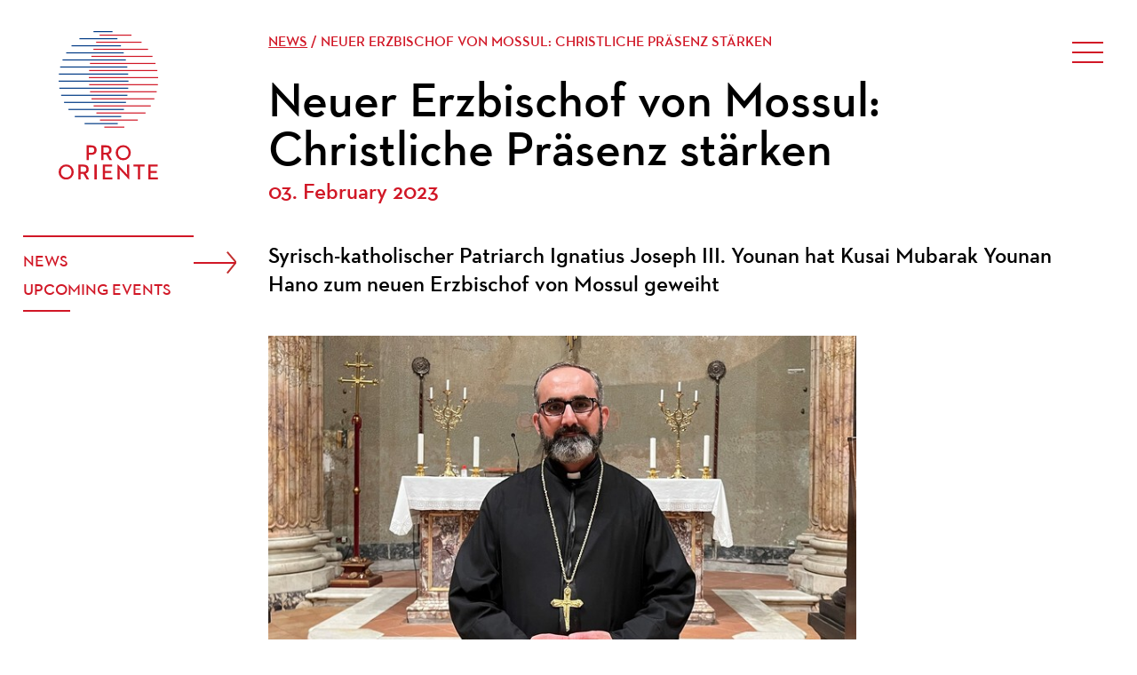

--- FILE ---
content_type: text/html; charset=UTF-8
request_url: https://www.pro-oriente.at/en/news/neuer-erzbischof-von-mossul-christliche-praesenz-st%C3%A4rken
body_size: 8710
content:
<!DOCTYPE html>

<html id="main" lang="en" class="  ">

    <head>
        <meta http-equiv="X-UA-Compatible" content="IE=edge"/>
        <meta charset="utf-8"/>

            			<script defer data-domain="pro-oriente.at" src="https://plausible.io/js/plausible.js"></script>
    		        <meta name="viewport" content="width=device-width, initial-scale=1.0, viewport-fit=cover"/>
        <link rel="apple-touch-icon" sizes="180x180" href="/assets/img/favicon/apple-touch-icon.png">
        <link rel="icon" type="image/png" sizes="32x32" href="/assets/img/favicon/favicon-32x32.png">
        <link rel="icon" type="image/png" sizes="16x16" href="/assets/img/favicon/favicon-16x16.png">
        <link rel="manifest" href="/assets/img/favicon/site.webmanifest">
        <link rel="mask-icon" href="/assets/img/favicon/safari-pinned-tab.svg" color="#5bbad5">
        <link rel="shortcut icon" href="/assets/img/favicon/favicon.ico">
        <meta name="msapplication-TileColor" content="#ffffff">
        <meta name="msapplication-config" content="/assets/img/favicon/browserconfig.xml">
        <meta name="theme-color" content="#ffffff">
        <style media="screen">
          .navContainer {
            transform: translate(100%,0);
          }
          .arrow svg {
              width: 20px;
          }
        </style>
        
        <script type="module">!function(){const e=document.createElement("link").relList;if(!(e&&e.supports&&e.supports("modulepreload"))){for(const e of document.querySelectorAll('link[rel="modulepreload"]'))r(e);new MutationObserver((e=>{for(const o of e)if("childList"===o.type)for(const e of o.addedNodes)if("LINK"===e.tagName&&"modulepreload"===e.rel)r(e);else if(e.querySelectorAll)for(const o of e.querySelectorAll("link[rel=modulepreload]"))r(o)})).observe(document,{childList:!0,subtree:!0})}function r(e){if(e.ep)return;e.ep=!0;const r=function(e){const r={};return e.integrity&&(r.integrity=e.integrity),e.referrerpolicy&&(r.referrerPolicy=e.referrerpolicy),"use-credentials"===e.crossorigin?r.credentials="include":"anonymous"===e.crossorigin?r.credentials="omit":r.credentials="same-origin",r}(e);fetch(e.href,r)}}();</script>
<script>!function(){var e=document.createElement("script");if(!("noModule"in e)&&"onbeforeload"in e){var t=!1;document.addEventListener("beforeload",(function(n){if(n.target===e)t=!0;else if(!n.target.hasAttribute("nomodule")||!t)return;n.preventDefault()}),!0),e.type="module",e.src=".",document.head.appendChild(e),e.remove()}}();</script>
<script src="https://www.pro-oriente.at/dist/assets/polyfills-legacy-5b9c319b.js" nomodule onload="e=new CustomEvent(&#039;vite-script-loaded&#039;, {detail:{path: &#039;vite/legacy-polyfills-legacy&#039;}});document.dispatchEvent(e);"></script>
<script type="module" src="https://www.pro-oriente.at/dist/assets/app-3e5260ca.js" crossorigin onload="e=new CustomEvent(&#039;vite-script-loaded&#039;, {detail:{path: &#039;src/js/app.ts&#039;}});document.dispatchEvent(e);"></script>
<link href="https://www.pro-oriente.at/dist/assets/app-194855a5.css" rel="stylesheet" media="print" onload="this.media=&#039;all&#039;">
<script src="https://www.pro-oriente.at/dist/assets/app-legacy-d75baba8.js" nomodule onload="e=new CustomEvent(&#039;vite-script-loaded&#039;, {detail:{path: &#039;src/js/app-legacy.ts&#039;}});document.dispatchEvent(e);"></script>
    <title>Neuer Erzbischof von Mossul: Christliche Präsenz stärken | PRO ORIENTE</title><meta name="generator" content="SEOmatic">
<meta name="description" content="PRO ORIENTE regularly informs about current international developments in the Eastern Churches, events and activities with ecumenical relevance.">
<meta name="referrer" content="no-referrer-when-downgrade">
<meta name="robots" content="all">
<meta content="en" property="og:locale">
<meta content="de" property="og:locale:alternate">
<meta content="PRO ORIENTE" property="og:site_name">
<meta content="website" property="og:type">
<meta content="https://www.pro-oriente.at/en/news/neuer-erzbischof-von-mossul-christliche-praesenz-stärken" property="og:url">
<meta content="Neuer Erzbischof von Mossul: Christliche Präsenz stärken" property="og:title">
<meta content="PRO ORIENTE regularly informs about current international developments in the Eastern Churches, events and activities with ecumenical relevance." property="og:description">
<meta content="https://www.pro-oriente.at/media/news/_1200x630_crop_center-center_82_none_ns/POI-230203.jpg?mtime=1697625490" property="og:image">
<meta content="700" property="og:image:width">
<meta content="368" property="og:image:height">
<meta name="twitter:card" content="summary_large_image">
<meta name="twitter:creator" content="@">
<meta name="twitter:title" content="Neuer Erzbischof von Mossul: Christliche Präsenz stärken">
<meta name="twitter:description" content="PRO ORIENTE regularly informs about current international developments in the Eastern Churches, events and activities with ecumenical relevance.">
<meta name="twitter:image" content="https://www.pro-oriente.at/media/news/_800x418_crop_center-center_82_none_ns/POI-230203.jpg?mtime=1697625490">
<meta name="twitter:image:width" content="700">
<meta name="twitter:image:height" content="366">
<link href="https://www.pro-oriente.at/en/news/neuer-erzbischof-von-mossul-christliche-praesenz-stärken" rel="canonical">
<link href="https://www.pro-oriente.at/en" rel="home">
<link href="https://www.pro-oriente.at/en/news/neuer-erzbischof-von-mossul-christliche-praesenz-stärken" rel="alternate" hreflang="en">
<link href="https://www.pro-oriente.at/news/neuer-erzbischof-von-mossul-christliche-praesenz-stärken" rel="alternate" hreflang="x-default">
<link href="https://www.pro-oriente.at/news/neuer-erzbischof-von-mossul-christliche-praesenz-stärken" rel="alternate" hreflang="de"></head>

    <body data-barba="wrapper">


        <div data-barba="container" data-barba-namespace="ueber" class="barbaContainer">
  <div class="siteContent">
  <div class="hamburger">
    <span></span>
</div>
<div class="navContainer">
    <ul class="mainNav">
      
                                      <li><a href="https://www.pro-oriente.at/en/about-us">About us</a></li>
                                                          <li><a href="https://www.pro-oriente.at/en/initiatives">Initiatives</a></li>
                                                          <li><a href="https://www.pro-oriente.at/en/projects">Projects</a></li>
                                                          <li><a href="https://www.pro-oriente.at/en/news">News</a></li>
                                                          <li><a href="https://www.pro-oriente.at/en/easternchurches/eastern-churches-introduction">Eastern Churches</a></li>
                                                          <li><a href="https://www.pro-oriente.at/en/publications/publications-overview">Publications</a></li>
                                                          <li><a href="https://www.pro-oriente.at/en/blog">Blog</a></li>
                                                          <li><a href="https://www.pro-oriente.at/en/kontakt">Contact</a></li>
                          
    </ul>
    <div class="searchBarContainer">
        <div class="searchBox">
            <form action="https://www.pro-oriente.at/en/searchresults">
            <input type="search" name="q" aria-label="Search" placeholder="Suche" required>
            </form>
            <div class="searchTrigger">

            </div>
        </div>

    </div>
    
    <ul class="langNav">
                  <li><a href="https://www.pro-oriente.at/news/neuer-erzbischof-von-mossul-christliche-praesenz-stärken">Deutsche Version</a></li>
            </ul>
    <div class="socialBar">
        <a href="https://www.facebook.com/ProOrienteAustria" target="_blank"><img src="/assets/img/ico-facebook.svg"/ alt="Facebook"></a>
        <a href="https://www.youtube.com/channel/UC9AFMp7-PrDF_Xf7n8rj0_Q" target="_blank"><img src="/assets/img/ico-youtube.svg" alt="Youtube"/></a>
        <!--a href="#"><img src="/assets/img/ico-twitter.svg"/></a-->
    </div>

</div>
<div class="navCover">

</div>
<div class="logo-mobile">
    <a  href="/en" ><img src="/assets/img/logo-mobile.svg" alt="Pro Oriente"></a>
</div>
<div class="pageHeader">
    <a  href="/en">
        <img src="/assets/img/logo-combined.svg" alt="Pro Oriente">
    </a>

</div>
    <div class="o-wrapper mainContent">
        <div class="testbox">

        </div>
        <div class="pageLayout">

            <main class="inpage">
                <div class="subnav">
                  <div class="subnavTrigger">
                                        <span class="current">News</span><span class="arrow"><svg xmlns="http://www.w3.org/2000/svg" width="55.3" height="26.581" viewBox="0 0 55.3 26.581">
<path id="Pfad_1" data-name="Pfad 1" d="M789.846,594.52l26.659,23.457,26.659-23.457" transform="translate(-788.855 -593.394)" fill="none" stroke="#d11726" stroke-width="4"/>
</svg>
</span>
                  </div>
                                                        <ul>
                        <li class="active"><a href="https://www.pro-oriente.at/en/news">News</a></li>
                        <li ><a href="https://www.pro-oriente.at/en/termine" >Upcoming events</a></li>
                    </ul>
                </div>
                <div class="content">

                                  <span class="breadcrumb"><a href="https://www.pro-oriente.at/en/news">News</a> / Neuer Erzbischof von Mossul: Christliche Präsenz stärken</span>
                <div class="pageHeadline">
                    <h1 class="font-XLarge">Neuer Erzbischof von Mossul: Christliche Präsenz stärken</h1>
                </div>
                <div class="block block-text size-large">
                  <p><span class="info-red">03. February 2023</span></p>
                </div>
                                <div class="block block-text size-large">
                <p>Syrisch-katholischer Patriarch Ignatius Joseph III. Younan hat Kusai Mubarak Younan Hano zum neuen Erzbischof von Mossul geweiht</p>
                </div>
                                                                <div class="block block-images block-images-size-medium block-images-pos-left">

                  <div class="flex">
                  <div class="imageBox" data-aos="aosCustomAnimation">
                    <div class="image-wrapper" style="background-image:url([data-uri]);padding-bottom:64.142857142857%;">
                      <img data-src="https://www.pro-oriente.at/media/news/POI-230203.jpg" alt="POI 230203" class="lazyload">
                    </div>
                                      </div>
                </div>
                </div>
                






                <div class="block block-text">
                <p>Bagdad, 03.02.23 (poi) Der syrisch-katholische Patriarch Ignatius Joseph III. Younan hat am Freitag Kusai Mubarak Younan Hano zum neuen Erzbischof von Mossul geweiht. Die Weihe fand allerdings nicht in der nordirakischen Millionenmetropole statt, sondern in der nahen Kleinstadt Karakosch, rund 25 Kilometer entfernt. An der Feier in der syrisch-katholischen Kathedrale von Karakosch – die Stadt ist seit jeher ein Zentrum der Syrisch-katholischen Kirche im Nordirak – nahmen auch zahlreiche Vertreter anderer Kirchen der Region teil, u.a. auch der chaldäische Erzbischof von Mossul, Michael Najeeb Moussa. Mossul hat nun wieder zwei katholische Erzbischöfe, die den katholischen Ostkirchen der beiden syrischen Kirchentraditionen (ostsyrisch und westsyrisch) angehören.</p>
<p>Mit der Eroberung Mossuls durch die Terrormiliz IS wurde die christliche Präsenz in der Millionenstadt am Tigris im Jahr 2014 zunächst ausgelöscht. Seit der Rückeroberung der Stadt vor gut fünf Jahren ist erst eine geringe Zahl von Christinnen und Christen zurückgekommen.</p>
<p>In einem aktuellen Interview mit dem Pressedienst "AsiaNews" sagte Bischof Hano, die aktuelle Lage in Mossul sei gut und friedlich. Die Menschen seien entschlossen, die Stadt gemeinsam wieder aufzubauen. Das werde freilich durch die politische Instabilität im Irak und die wirtschaftliche Dauerkrise erschwert.</p>
<p>Unter der Schreckensherrschaft des IS hätten nicht nur die Christinnen und Christen sowie Angehörige von religiösen Minderheiten insgesamt gelitten, sondern vielfach auch Musliminnen und Muslime. Das habe wohl bei vielen Menschen ein gewisses Umdenken ausgelöst. Doch auch wenn der IS militärisch weitgehend besiegt wurde, seine Ideologie sei noch lange nicht zur Gänze verschwunden, mahnte der neue Bischof zur Wachsamkeit.</p>
<p>Nach Mossul sind bisher nach Kirchenangaben höchstens 70 christliche Familien zurückgekehrt. Tausende Rückkehrer gab und gibt es hingegen in die traditionell christlichen Kleinstädte rund um Mossul, zu denen auch Karakosch gehört.</p>
<p>Der neue syrisch-katholische Erzbischof von Mossul plädierte auch eindringlich für mehr Zusammenarbeit zwischen den einzelnen christlichen Konfessionen in der Region. Er wolle sich vor allem auch um eine Stärkung der Beziehungen zur chaldäischen Kirche bemühen. Es gehe darum, gemeinsam die christliche Präsenz zu stärken.</p>
<p>Ungebrochen aktuell sei für die Christen der Region der Besuch von Papst Franziskus im März 2021. Der Papst habe den christlichen Gemeinschaften in der Region Hoffnung und Zuversicht geschenkt und ihnen das Gefühl gegeben, Teil der einen großen Weltkirche zu sein.</p><h2>Vom Krankenpfleger zum Bischof</h2>
<p>P. Younan Hano wurde am 10. September 1982 in Karakosch geboren. Er absolvierte zuerst eine Ausbildung zum Krankenpfleger, bevor er seine Priesterausbildung am Priesterseminar in Bagdad begann. Später setzte er seine Studien im Libanon fort und erwarb an der Heilig-Geist-Universität Kaslik Abschlüsse in Philosophie und Theologie. Am 29. Juni 2011 wurde er zum Priester geweiht. Er wirkte fortan in der Pfarrseelsorge und als Sekretär des syrisch-katholischen Erzbischofs von Mossul, Boutros Moshe. Nach dem Einmarsch islamistischer Terroristen in die Ninive-Ebene war er u.a. in der Flüchtlingshilfe in Erbil tätig. Zudem hatte er weitere kirchliche Aufgaben und Ämter im Irak und darüber hinaus inne. 2019 ging er nach Rom, um in biblischer Theologie zu promovieren. Die Synode der Syrisch-katholischen Kirche wählte Younan Hano im Herbst 2022 zum Erzbischof von Mossul. Papst Franziskus bestätigte die Wahl am 7. Jänner 2023.</p>
<p>Die Syrisch-katholische Kirche entstand im 17. Jahrhundert aus der Syrisch-orthodoxen Kirche von Antiochien. Derzeit gehören ihr weltweit etwa 150.000 bis 200.000 Mitglieder an, vor allem im Libanon, in Syrien, im Irak und in den USA. Die zahlenmäßig kleine Kirche feiert wie auch ihre große orthodoxe Schwesterkirche die Liturgie im westsyrischen Ritus, in die nach der Union mit der Römisch-katholischen Kirche einige lateinisch-westliche Elemente eingefügt wurden. Die Liturgiesprache ist in der Regel Aramäisch (Syrisch).</p>
<p>Für Kirchenfeste befolgt die Kirche meist noch den Julianischen Kalender; in der Diaspora passt sie sich aber dem Umfeld an und benutzt den Gregorianischen Kalender. Seit 1920 befindet sich der Patriarchatssitz in Beirut. Aktuelles Kirchenoberhaupt ist Patriarch Ignatius Joseph III. Younan. <br /></p>
                </div>

                

                </div>
            </main>
        </div>
        </div>

</div>
<div class="o-wrapper footerContainer">
    <div class="footer">
        <div class="c1">
            <p>PRO ORIENTE</p>
<p>Hofburg<br />Marschallstiege II<br />1010 Vienna</p>
<p>+43 1 5338021<br /><a href="mailto:office@pro-oriente.at">office@pro-oriente.at</a></p>
        </div>
        <div class="c2-1">


        <div class="c2">
            <ul>
              
                                                                      <li><a href="https://www.pro-oriente.at/en/about-us">About us</a></li>
                                                                                                          <li><a href="https://www.pro-oriente.at/en/initiatives">Initiatives</a></li>
                                                                                                          <li><a href="https://www.pro-oriente.at/en/projects">Projects</a></li>
                                                                                                          <li><a href="https://www.pro-oriente.at/en/news">News</a></li>
                                                                                                          <li><a href="https://www.pro-oriente.at/en/easternchurches/eastern-churches-introduction">Eastern Churches</a></li>
                                                                                                          <li><a href="https://www.pro-oriente.at/en/publications/publications-overview">Publications</a></li>
                                                                                                          <li><a href="https://www.pro-oriente.at/en/blog">Blog</a></li>
                                                                                                          <li><a href="https://www.pro-oriente.at/en/kontakt">Contact</a></li>
                                                              </ul>
        </div>
        <div class="c3">
            <ul>
              
                                                                      <li><a href="https://www.pro-oriente.at/en/freundeskreis">Friends&#039; Network</a></li>
                                                                                                          <li><a href="https://www.pro-oriente.at/en/spenden">Donations</a></li>
                                                                                                          <li><a href="https://www.pro-oriente.at/en/impressum">Impressum</a></li>
                                                                                                          <li><a href="https://www.pro-oriente.at/en/datenschutz">Data Protection</a></li>
                                                                                                                            <li><a href="https://www.orthcath.net" target="blank">orthcath.net</a></li>
                                            </ul>

        </div>
        </div>
    </div>
</div>
    </div>



        <script type="text/javascript">
            window.csrfTokenName = "CRAFT_CSRF_TOKEN";
            window.csrfTokenValue = "sWVBCQoEYoNw8ZoIXyBiBzyFAqtaaHDizdqUsniuXGQjTcL1NBvK6cANdX9AQ1DcGp3AZytMMn8F4UiGGD8b2pyLwPAWzAZTeSz2k21Epdo=";
        </script>
    <script type="application/ld+json">{"@context":"https://schema.org","@graph":[{"@type":"WebSite","author":{"@id":"#identity"},"copyrightHolder":{"@id":"#identity"},"copyrightYear":"2023","creator":{"@id":"#creator"},"dateCreated":"2023-02-03T14:55:17+01:00","dateModified":"2023-02-03T14:57:44+01:00","datePublished":"2023-02-03T14:55:00+01:00","description":"PRO ORIENTE regularly informs about current international developments in the Eastern Churches, events and activities with ecumenical relevance.","headline":"Neuer Erzbischof von Mossul: Christliche Präsenz stärken","image":{"@type":"ImageObject","url":"https://www.pro-oriente.at/media/news/_1200x630_crop_center-center_82_none_ns/POI-230203.jpg?mtime=1697625490"},"inLanguage":"en","mainEntityOfPage":"https://www.pro-oriente.at/en/news/neuer-erzbischof-von-mossul-christliche-praesenz-stärken","name":"Neuer Erzbischof von Mossul: Christliche Präsenz stärken","publisher":{"@id":"#creator"},"url":"https://www.pro-oriente.at/en/news/neuer-erzbischof-von-mossul-christliche-praesenz-stärken"},{"@id":"#identity","@type":"LocalBusiness","priceRange":"$"},{"@id":"#creator","@type":"Organization"},{"@type":"BreadcrumbList","description":"Breadcrumbs list","itemListElement":[{"@type":"ListItem","item":"https://www.pro-oriente.at/en","name":"Home","position":1},{"@type":"ListItem","item":"https://www.pro-oriente.at/en/news","name":"News","position":2},{"@type":"ListItem","item":"https://www.pro-oriente.at/en/news/neuer-erzbischof-von-mossul-christliche-praesenz-stärken","name":"Neuer Erzbischof von Mossul: Christliche Präsenz stärken","position":3}],"name":"Breadcrumbs"}]}</script></body>
</html>


--- FILE ---
content_type: image/svg+xml
request_url: https://www.pro-oriente.at/assets/img/ico-youtube.svg
body_size: -26
content:
<svg xmlns="http://www.w3.org/2000/svg" width="51.314" height="36.166" viewBox="0 0 51.314 36.166">
  <path id="Pfad_296" data-name="Pfad 296" d="M58.242,39.645a6.448,6.448,0,0,0-4.537-4.573C49.7,34,33.657,34,33.657,34S17.61,34,13.609,35.079a6.448,6.448,0,0,0-4.536,4.573,72.591,72.591,0,0,0,0,24.862,6.448,6.448,0,0,0,4.537,4.573c4,1.079,20.048,1.079,20.048,1.079s16.047,0,20.048-1.079a6.448,6.448,0,0,0,4.537-4.573,72.591,72.591,0,0,0,0-24.862ZM28.41,59.708V44.447l13.413,7.63Z" transform="translate(-8 -34)" fill="#fff"/>
</svg>


--- FILE ---
content_type: image/svg+xml
request_url: https://www.pro-oriente.at/assets/img/logo-mobile.svg
body_size: 457
content:
<svg xmlns="http://www.w3.org/2000/svg" width="213.43" height="20.668" viewBox="0 0 213.43 20.668">
  <g id="Gruppe_73" data-name="Gruppe 73" transform="translate(-102.646 -592.24)">
    <path id="Pfad_1" data-name="Pfad 1" d="M303.752,581.77h13.206v-2.754H306.891v-6.011h8.556v-2.695h-8.556v-5.922h9.652v-2.754H303.752Zm-14.242,0h3.109V564.389H298.6v-2.754H283.528v2.754h5.981Zm-12.11.207h.385V561.635h-2.9v11.074c0,1.125.207,2.9.207,2.9s-1.095-1.421-1.865-2.25l-11.1-11.933h-.415V581.77h2.9v-11.1a28.576,28.576,0,0,0-.208-2.9s1.095,1.392,1.895,2.25Zm-35.887-.207h13.206v-2.754H244.651v-6.011h8.558v-2.695h-8.558v-5.922H254.3v-2.754H241.513Zm-11.31,0h3.108V561.635H230.2Zm-18.773-10.1v-7.284h3.494c2.635,0,4.2,1.036,4.2,3.642,0,2.546-1.54,3.642-4.2,3.642Zm-3.139,10.1h3.139v-7.462h3.642l4.353,7.462h3.582L218.27,573.8a5.754,5.754,0,0,0,4.086-5.773c0-4.442-3.169-6.4-7.314-6.4h-6.751Zm-16.67-2.547c-4.2,0-7.2-3.227-7.2-7.521s2.991-7.521,7.2-7.521,7.166,3.227,7.166,7.521-2.961,7.521-7.166,7.521m0,2.813A10.334,10.334,0,1,0,181.228,571.7a10.147,10.147,0,0,0,10.393,10.334" transform="translate(-0.882 30.871)" fill="#d11726"/>
    <path id="Pfad_2" data-name="Pfad 2" d="M296.892,534.076c-4.2,0-7.195-3.227-7.195-7.521s2.99-7.521,7.195-7.521,7.166,3.228,7.166,7.521-2.961,7.521-7.166,7.521m0,2.813A10.334,10.334,0,1,0,286.5,526.555a10.147,10.147,0,0,0,10.393,10.334m-26.945-10.364v-7.284h3.494c2.635,0,4.2,1.037,4.2,3.642,0,2.547-1.54,3.642-4.2,3.642Zm-3.138,10.1h3.138v-7.462h3.642l4.353,7.462h3.583l-4.738-7.965a5.755,5.755,0,0,0,4.087-5.774c0-4.441-3.169-6.4-7.314-6.4h-6.751Zm-17.026-9.89v-7.491h3.227c2.695,0,4.234,1.155,4.234,3.731,0,2.547-1.51,3.76-4.234,3.76Zm-3.138,9.89h3.138v-7.136h3.346c4.2,0,7.314-2.132,7.314-6.514,0-4.412-3.109-6.484-7.314-6.484h-6.485Z" transform="translate(-143.999 76.019)" fill="#d11726"/>
  </g>
</svg>


--- FILE ---
content_type: image/svg+xml
request_url: https://www.pro-oriente.at/dist/assets/arrow-w-5226f678.svg
body_size: -164
content:
<svg xmlns="http://www.w3.org/2000/svg" width="11.998" height="25.282" viewBox="0 0 11.998 25.282"><path d="M2263.5,2250.484l9.922,11.7-9.922,12.308" transform="translate(-2262.721 -2249.837)" fill="none" stroke="#FFFFFF" stroke-width="2"/></svg>


--- FILE ---
content_type: image/svg+xml
request_url: https://www.pro-oriente.at/assets/img/logo-combined.svg
body_size: 1149
content:
<svg xmlns="http://www.w3.org/2000/svg" width="171.422" height="255.343" viewBox="0 0 171.422 255.343">
  <g id="Gruppe_102" data-name="Gruppe 102" transform="translate(-139.578 -52)">
    <g id="Gruppe_5" data-name="Gruppe 5" transform="translate(45.269)">
      <rect id="Rechteck_1" data-name="Rechteck 1" width="99.113" height="1.837" transform="translate(107.37 88.523)" fill="#003a85"/>
      <rect id="Rechteck_2" data-name="Rechteck 2" width="85.151" height="1.837" transform="translate(116.534 76.349)" fill="#003a85"/>
      <rect id="Rechteck_3" data-name="Rechteck 3" width="109.084" height="1.837" transform="translate(101.027 100.687)" fill="#003a85"/>
      <rect id="Rechteck_4" data-name="Rechteck 4" width="115.72" height="1.837" transform="translate(96.93 112.851)" fill="#003a85"/>
      <rect id="Rechteck_5" data-name="Rechteck 5" width="119.41" height="1.837" transform="translate(94.749 125.015)" fill="#003a85"/>
      <rect id="Rechteck_6" data-name="Rechteck 6" width="120.37" height="1.837" transform="translate(94.309 137.179)" fill="#003a85"/>
      <rect id="Rechteck_7" data-name="Rechteck 7" width="32.763" height="1.837" transform="translate(154.385 52)" fill="#003a85"/>
      <rect id="Rechteck_8" data-name="Rechteck 8" width="65.438" height="1.837" transform="translate(130.167 64.185)" fill="#003a85"/>
      <rect id="Rechteck_9" data-name="Rechteck 9" width="57.158" height="1.837" transform="translate(139.047 210.205)" fill="#003a85"/>
      <rect id="Rechteck_10" data-name="Rechteck 10" width="80.048" height="1.837" transform="translate(122.118 198.041)" fill="#003a85"/>
      <rect id="Rechteck_11" data-name="Rechteck 11" width="95.675" height="1.837" transform="translate(111.182 185.856)" fill="#003a85"/>
      <rect id="Rechteck_12" data-name="Rechteck 12" width="114.212" height="1.837" transform="translate(98.596 161.507)" fill="#003a85"/>
      <rect id="Rechteck_13" data-name="Rechteck 13" width="118.689" height="1.837" transform="translate(95.554 149.343)" fill="#003a85"/>
      <rect id="Rechteck_14" data-name="Rechteck 14" width="106.692" height="1.837" transform="translate(103.67 173.692)" fill="#003a85"/>
      <rect id="Rechteck_15" data-name="Rechteck 15" width="34.468" height="1.837" transform="translate(173.054 216.283)" fill="#d11726"/>
      <rect id="Rechteck_16" data-name="Rechteck 16" width="112.953" height="1.837" transform="translate(148.294 106.763)" fill="#d11726"/>
      <rect id="Rechteck_17" data-name="Rechteck 17" width="117.531" height="1.837" transform="translate(146.859 118.932)" fill="#d11726"/>
      <rect id="Rechteck_18" data-name="Rechteck 18" width="119.309" height="1.837" transform="translate(146.422 131.101)" fill="#d11726"/>
      <rect id="Rechteck_19" data-name="Rechteck 19" width="118.443" height="1.837" transform="translate(146.94 143.269)" fill="#d11726"/>
      <rect id="Rechteck_20" data-name="Rechteck 20" width="105.327" height="1.837" transform="translate(150.739 94.594)" fill="#d11726"/>
      <rect id="Rechteck_21" data-name="Rechteck 21" width="54.911" height="1.837" transform="translate(164.887 58.087)" fill="#d11726"/>
      <rect id="Rechteck_22" data-name="Rechteck 22" width="78.299" height="1.837" transform="translate(158.939 70.256)" fill="#d11726"/>
      <rect id="Rechteck_23" data-name="Rechteck 23" width="94.153" height="1.837" transform="translate(154.24 82.425)" fill="#d11726"/>
      <rect id="Rechteck_24" data-name="Rechteck 24" width="114.824" height="1.837" transform="translate(148.447 155.439)" fill="#d11726"/>
      <rect id="Rechteck_25" data-name="Rechteck 25" width="108.297" height="1.837" transform="translate(150.985 167.607)" fill="#d11726"/>
      <rect id="Rechteck_26" data-name="Rechteck 26" width="65.266" height="1.837" transform="translate(165.503 204.114)" fill="#d11726"/>
      <rect id="Rechteck_27" data-name="Rechteck 27" width="84.651" height="1.837" transform="translate(159.414 191.945)" fill="#d11726"/>
      <rect id="Rechteck_28" data-name="Rechteck 28" width="98.475" height="1.837" transform="translate(154.613 179.777)" fill="#d11726"/>
    </g>
    <g id="Gruppe_1" data-name="Gruppe 1" transform="translate(139.578 248.12)">
      <path id="Pfad_1" data-name="Pfad 1" d="M335.657,587.082H352.3v-3.471H339.613v-7.576H350.4v-3.4H339.613v-7.464h12.166V561.7H335.657Zm-17.951,0h3.919V565.175h7.538V561.7h-19v3.471h7.539Zm-15.264.261h.486V561.7H299.27v13.958c0,1.418.261,3.657.261,3.657s-1.38-1.791-2.351-2.836l-13.995-15.04h-.523v25.639h3.658v-14a36.021,36.021,0,0,0-.262-3.657s1.38,1.754,2.388,2.836Zm-45.231-.261h16.645v-3.471H261.167v-7.576h10.786v-3.4H261.167v-7.464h12.166V561.7H257.211Zm-14.255,0h3.918V561.7h-3.918Zm-23.661-12.726v-9.181h4.4c3.321,0,5.3,1.306,5.3,4.591,0,3.209-1.941,4.59-5.3,4.59Zm-3.956,12.726h3.956v-9.405h4.59l5.486,9.405h4.515l-5.971-10.039a7.252,7.252,0,0,0,5.15-7.277c0-5.6-3.994-8.062-9.218-8.062h-8.509Zm-21.011-3.21c-5.3,0-9.069-4.068-9.069-9.479s3.769-9.479,9.069-9.479,9.032,4.067,9.032,9.479-3.732,9.479-9.032,9.479m0,3.545a13.025,13.025,0,1,0-13.1-13.025,12.789,12.789,0,0,0,13.1,13.025" transform="translate(-181.228 -528.194)" fill="#d11726"/>
      <path id="Pfad_2" data-name="Pfad 2" d="M309.976,538.725c-5.3,0-9.068-4.068-9.068-9.48s3.769-9.48,9.068-9.48,9.032,4.069,9.032,9.48-3.732,9.48-9.032,9.48m0,3.545a13.025,13.025,0,1,0-13.1-13.025,12.79,12.79,0,0,0,13.1,13.025m-33.961-13.062v-9.18h4.4c3.321,0,5.3,1.306,5.3,4.59,0,3.21-1.941,4.59-5.3,4.59Zm-3.955,12.727h3.955v-9.4h4.59l5.487,9.4h4.516L284.636,531.9a7.253,7.253,0,0,0,5.151-7.278c0-5.6-3.994-8.061-9.218-8.061h-8.51ZM250.6,529.47v-9.442h4.068c3.4,0,5.337,1.456,5.337,4.7,0,3.21-1.9,4.74-5.337,4.74Zm-3.955,12.465H250.6V532.94h4.218c5.3,0,9.218-2.687,9.218-8.21,0-5.561-3.919-8.173-9.218-8.173h-8.173Z" transform="translate(-198.577 -516.221)" fill="#d11726"/>
    </g>
  </g>
</svg>
